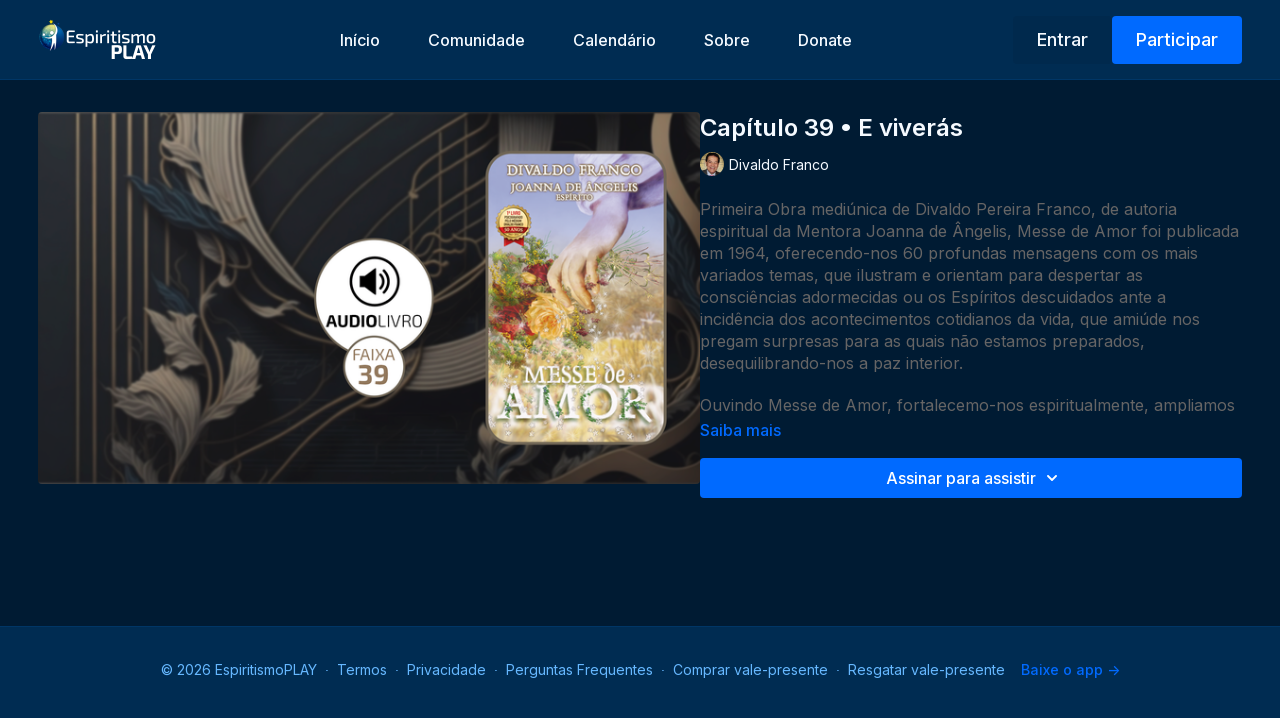

--- FILE ---
content_type: text/vnd.turbo-stream.html; charset=utf-8
request_url: https://app.espiritismoplay.com/programs/audiolivro-messe-de-amor-capitulo-39-e-viveras.turbo_stream?playlist_position=thumbnails&preview=false
body_size: -245
content:
<turbo-stream action="update" target="program_show"><template>
  <turbo-frame id="program_player">
      <turbo-frame id="program_content" src="/programs/audiolivro-messe-de-amor-capitulo-39-e-viveras/program_content?playlist_position=thumbnails&amp;preview=false">
</turbo-frame></turbo-frame></template></turbo-stream>

--- FILE ---
content_type: text/vnd.turbo-stream.html; charset=utf-8
request_url: https://app.espiritismoplay.com/programs/audiolivro-messe-de-amor-capitulo-39-e-viveras/program_content?playlist_position=thumbnails&preview=false
body_size: 8299
content:
<turbo-stream action="update" target="program_content"><template><div class="hidden"
     data-controller="integrations"
     data-integrations-facebook-pixel-enabled-value="true"
     data-integrations-google-tag-manager-enabled-value="true"
     data-integrations-google-analytics-enabled-value="true"
>
  <span class="hidden"
        data-integrations-target="gTag"
        data-event="ViewContent"
        data-payload-attributes='["content_name"]'
        data-payload-values='[&quot;Capítulo 39 • E viverás&quot;]'
  ></span>
  <span class="hidden"
        data-integrations-target="fbPx"
        data-event="ViewContent"
        data-payload-attributes='["content_name"]'
        data-payload-values='[&quot;Capítulo 39 • E viverás&quot;]'
  ></span>
</div>

<div
  id="program-controller"
  class='container hotwired'
  data-controller="program program-details-modal"
  data-program-id="2511793"
>
    
<ds-modal no-background="" size="small" with-close-icon id="more-details-modal" data-action="close->program-details-modal#closeDetailModal">
  <div class="bg-ds-default">
    <div class="p-6 pb-0 max-h-[calc(100vh-190px)] overflow-y-auto">
      <p class="text-ds-default text-ds-large-bold mb-4">Capítulo 39 • E viverás</p>
      <p class="text-ds-small-semi-bold-uppercase text-ds-muted mb-4">Sobre</p>
      <div class="content-description text-ds-base-regular text-ds-default mb-6" data-program-details-modal-target="modalContent"></div>
      <div class="p-4 bg-ds-overlay flex flex-col gap-2 rounded overflow-x-auto">
          <div class="flex w-full gap-2">
            <div class="text-ds-small-medium text-ds-default w-[100px]">Duração</div>
            <div class="text-ds-micro-semi-bold text-ds-subtle bg-ds-inverted rounded px-1 pt-[0.15rem]">00:03:33</div>
          </div>
        <div class="flex w-full gap-2">
          <div class="text-ds-small-medium text-ds-default w-[100px]">Disponibilizado</div>
          <div class="text-ds-small-regular text-ds-default">julho 2023</div>
        </div>
      </div>
    </div>
    <div class="text-right p-6 pt-2">
      <ds-button variant="primary" onclick="document.getElementById('more-details-modal').close()">Fechar</ds-button>
    </div>
  </div>
</ds-modal>

<div class="flex flex-col lg:flex-row gap-x-12 mb-6 lg:mb-0">
    <div class="h-full w-full lg:w-[55%] relative">
        <img
          src="https://alpha.uscreencdn.com/images/programs/2511793/horizontal/39.1690303529.png?auto=webp&width=700"
          srcset="https://alpha.uscreencdn.com/images/programs/2511793/horizontal/39.1690303529.png?auto=webp&width=700,
                  https://alpha.uscreencdn.com/images/programs/2511793/horizontal/39.1690303529.png?auto=webp&width=1050 2x"
          alt="Capítulo 39 • E viverás"
          class="aspect-video rounded h-auto w-full"
        >
    </div>
  <div id="program_about" class="w-full lg:w-[45%] lg:mb-5">
      <h1 class="text-ds-title-2-semi-bold mt-2 lg:mt-0">
        Capítulo 39 • E viverás
      </h1>
      <div class="mt-2">
        <span class="inline-block">
            <ds-avatar
              style="--ds-avatar-size: 1.5rem;"
              class="inline-block "
              size="xxxs"
              url="https://alpha.uscreencdn.com/images/author/19902/small_small_CN99bUUnSTmxS3y6wp7A_Divaldo.jpg"
              text="Divaldo Franco">
            </ds-avatar>
        </span>
        <span class="inline-block align-super text-ds-default text-ds-small-regular">
          Divaldo Franco
        </span>
      </div>
    <div class="mt-4 text-ds-small-regular">
      <div aria-expanded=true class="content-description line-clamp-3 max-h-[60px] xl:line-clamp-[7] xl:max-h-[140px] xl:aria-expanded:line-clamp-[11] xl:aria-expanded:max-h-[220px]" data-program-details-modal-target="description">
        <div class="editor-content"><p style="line-height: 1.38"><span style="font-size: 12pt; color: rgb(102, 101, 101)">Primeira Obra mediúnica de Divaldo Pereira Franco, de autoria espiritual da Mentora Joanna de Ângelis, Messe de Amor foi publicada em 1964, oferecendo-nos 60 profundas mensagens com os mais variados temas, que ilustram e orientam para despertar as consciências adormecidas ou os Espíritos descuidados ante a incidência dos acontecimentos cotidianos da vida, que amiúde nos pregam surpresas para as quais não estamos preparados, desequilibrando-nos a paz interior.</span></p><br><p style="line-height: 1.38"><span style="font-size: 12pt; color: rgb(102, 101, 101)">Ouvindo Messe de Amor, fortalecemo-nos espiritualmente, ampliamos a nossa compreensão a respeito da imortalidade da alma, da Lei de Causa e Efeito, e da necessidade de sofrermos, quando resgatamos os nossos débitos através da reencarnação. Valiosa oportunidade que o amor de Deus nos oferece para conquistarmos a paz e prosseguirmos amando e servindo sempre.</span></p></div>
      </div>
      <ds-button variant="text" data-action="click->program-details-modal#openDetailModal" class="cursor-pointer">Saiba mais</ds-button>
    </div>
    <div class="mt-4 flex flex-col sm:flex-row gap-2 ">
            <ds-dropdown data-test="subscriptions-list" float="center" sm="float:left" class="w-full">
              <ds-button class="w-full" slot="control" variant="primary">
                  Assinar para assistir
                <ds-icon slot="after" name="chevron-down"></ds-icon>
              </ds-button>
              <div
                slot="content"
                class="p-6 pt-4 w-screen max-w-screen-md sm:max-w-lg box-border sm:w-auto"
              >
                <p class="text-ds-small-regular mb-4">Selecione uma assinatura:</p>
                  <a
                    href="/checkout/new?o=52404"
                    data-turbo-frame="_top"
                    class="mb-4 last:mb-0 rounded w-full border border-solid border-ds-default flex hover:opacity-70 transition-opacity"
                  >
                      <div class="h-[4rem] sm:h-[7rem] max-w-[112px] w-full sm:max-w-[192px] flex shrink-0">
                        <img class="h-full max-w-full max-h-full rounded-l mr-auto" src="https://alpha.uscreencdn.com/images/offer/52404/premium.1684371584.jpg">
                      </div>
                    <div class="py-1 px-2 sm:px-3 sm:py-3 flex flex-col items-start justify-center w-full">
                      <p class="text-ds-tiny-bold-uppercase text-primary">
                        Mensalmente
                      </p>
                      <p class="!hidden sm:!block text-ds-tiny-regular mb-1 max-x-[2rem] overflow-hidden">
                        Plano Premium
                      </p>
                        <div class="flex flex-col items-start">
                          <span class="text-ds-base-semi-bold">
                            Grátis por 7 dias
                          </span>
                          <span class="text-ds-tiny-regular text-ds-muted sm:whitespace-nowrap">
                            R$49,90/mês após período de teste
                          </span>
                        </div>
                    </div>
                  </a>
                  <a
                    href="/checkout/new?o=109532"
                    data-turbo-frame="_top"
                    class="mb-4 last:mb-0 rounded w-full border border-solid border-ds-default flex hover:opacity-70 transition-opacity"
                  >
                      <div class="h-[4rem] sm:h-[7rem] max-w-[112px] w-full sm:max-w-[192px] flex shrink-0">
                        <img class="h-full max-w-full max-h-full rounded-l mr-auto" src="https://alpha.uscreencdn.com/images/offer/109532/anual.1684433457.jpg">
                      </div>
                    <div class="py-1 px-2 sm:px-3 sm:py-3 flex flex-col items-start justify-center w-full">
                      <p class="text-ds-tiny-bold-uppercase text-primary">
                        Anualmente
                      </p>
                      <p class="!hidden sm:!block text-ds-tiny-regular mb-1 max-x-[2rem] overflow-hidden">
                        Premium Anual
                      </p>
                        <div class="flex flex-col items-start">
                          <span class="text-ds-base-semi-bold">
                            Grátis por 7 dias
                          </span>
                          <span class="text-ds-tiny-regular text-ds-muted sm:whitespace-nowrap">
                            R$450,00/ano após período de teste
                          </span>
                        </div>
                    </div>
                  </a>
              </div>
            </ds-dropdown>
    </div>
  </div>
</div>

</div>


  <turbo-frame loading="lazy" id="program_related" src="/programs/audiolivro-messe-de-amor-capitulo-39-e-viveras/related" target="_top"></turbo-frame>

</template></turbo-stream>